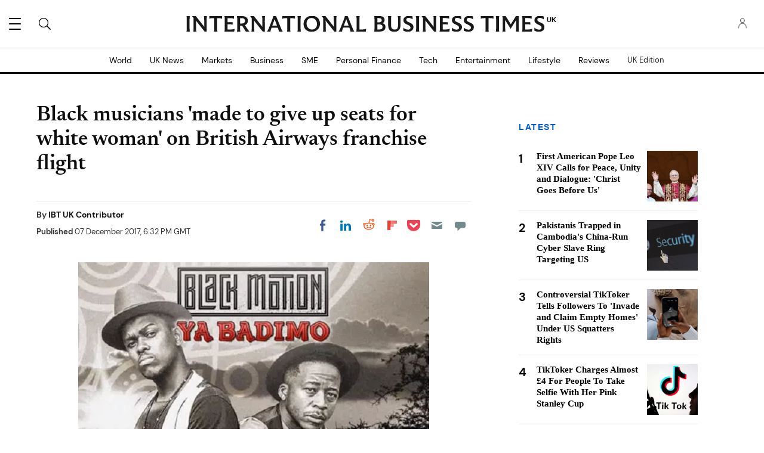

--- FILE ---
content_type: image/svg+xml
request_url: https://g.ibtimes.co.uk/www/images/ibt-logo-2023-sm.svg
body_size: 1089
content:
<svg width="53" height="28" viewBox="0 0 53 28" fill="none" xmlns="http://www.w3.org/2000/svg"><path fill-rule="evenodd" clip-rule="evenodd" d="M15.511 11.4353C16.0055 11.4353 16.4575 11.4356 16.9094 11.4353C18.0646 11.4346 19.2207 11.4297 20.3509 11.1485C21.4421 10.877 22.3569 10.3606 22.7671 9.23616C23.089 8.35324 23.1283 7.44161 22.8864 6.53528C22.5507 5.27733 21.6164 4.66231 20.4257 4.36869C18.827 3.97433 17.1958 4.00278 15.5661 4.03572C15.549 4.036 15.5324 4.06118 15.511 4.07847V11.4353ZM15.5121 23.7521C16.8464 23.7521 18.1378 23.7847 19.4265 23.7389C20.0992 23.715 20.7795 23.6044 21.4344 23.4437C22.7981 23.1088 23.8721 22.3718 24.2694 20.9543C24.4403 20.3443 24.5103 19.6837 24.4966 19.049C24.4522 17.0094 23.406 15.7631 21.4285 15.2972C19.498 14.8423 17.5342 14.9682 15.5777 14.969C15.5593 14.969 15.5408 14.9897 15.5121 15.007V23.7521ZM10.0723 27.3825C10.2053 26.4945 10.3726 25.641 10.4509 24.7795C10.5296 23.913 10.5435 23.0387 10.5447 22.1678C10.5523 16.6648 10.5554 11.1619 10.544 5.65903C10.5409 4.14449 10.5481 2.62464 10.1736 1.13868C10.1215 0.931636 10.0639 0.725949 9.99707 0.475613C10.132 0.475613 10.2408 0.475613 10.3499 0.475613C12.9229 0.47643 15.4961 0.469079 18.0692 0.481058C19.8384 0.489362 21.6119 0.542179 23.3219 1.04326C24.0733 1.26351 24.8111 1.58531 25.4944 1.96905C26.5394 2.5559 27.2264 3.48795 27.6145 4.61549C28.1027 6.03392 28.2255 7.49469 27.8997 8.96241C27.4887 10.814 26.2857 11.998 24.574 12.7168C24.474 12.7588 24.3751 12.8039 24.2771 12.8469C24.9151 13.0669 25.5574 13.2372 26.1562 13.5043C28.128 14.3835 29.2455 15.9118 29.4992 18.0585C29.6934 19.7035 29.564 21.3166 28.9132 22.8533C28.085 24.8089 26.541 25.9734 24.5773 26.6385C22.9282 27.1972 21.2134 27.3631 19.4889 27.3788C16.3944 27.407 13.2997 27.3883 10.2052 27.3889C10.1495 27.3889 10.0939 27.3836 10.0723 27.3825Z" fill="#1A1919"/><path fill-rule="evenodd" clip-rule="evenodd" d="M44.5139 4.13272C44.5065 4.25551 44.4966 4.34372 44.4966 4.43193C44.5039 10.9668 44.5056 17.5017 44.5264 24.0366C44.5298 25.1118 44.6649 26.1796 44.9864 27.2148C45.006 27.278 45.0166 27.344 45.0363 27.4305H38.9759C39.0822 26.9092 39.2168 26.3969 39.2853 25.8759C39.3766 25.1818 39.4681 24.481 39.47 23.7828C39.487 17.3386 39.4847 10.8943 39.488 4.4499C39.488 4.3606 39.488 4.2713 39.488 4.13653C36.6047 4.09542 33.7429 4.01524 30.9922 5.15789V0.552734H53.0001V5.1602C50.2665 4.01797 47.4078 4.09923 44.5139 4.13272Z" fill="#1A1919"/><path fill-rule="evenodd" clip-rule="evenodd" d="M6.05463 27.4353H0C0.635982 25.3245 0.537154 23.1685 0.540285 21.0228C0.5475 16.0418 0.545867 11.0606 0.539605 6.07965C0.53838 5.15195 0.540149 4.22085 0.464599 3.29764C0.389185 2.37851 0.21821 1.46715 0.088346 0.546387H6.04292C5.5025 2.33522 5.50549 4.15795 5.50508 5.97987C5.50386 10.927 5.50223 15.8741 5.50645 20.821C5.5074 21.9302 5.51938 23.0395 5.54892 24.1481C5.57859 25.2571 5.70887 26.3549 6.05463 27.4353Z" fill="#1A1919"/></svg>